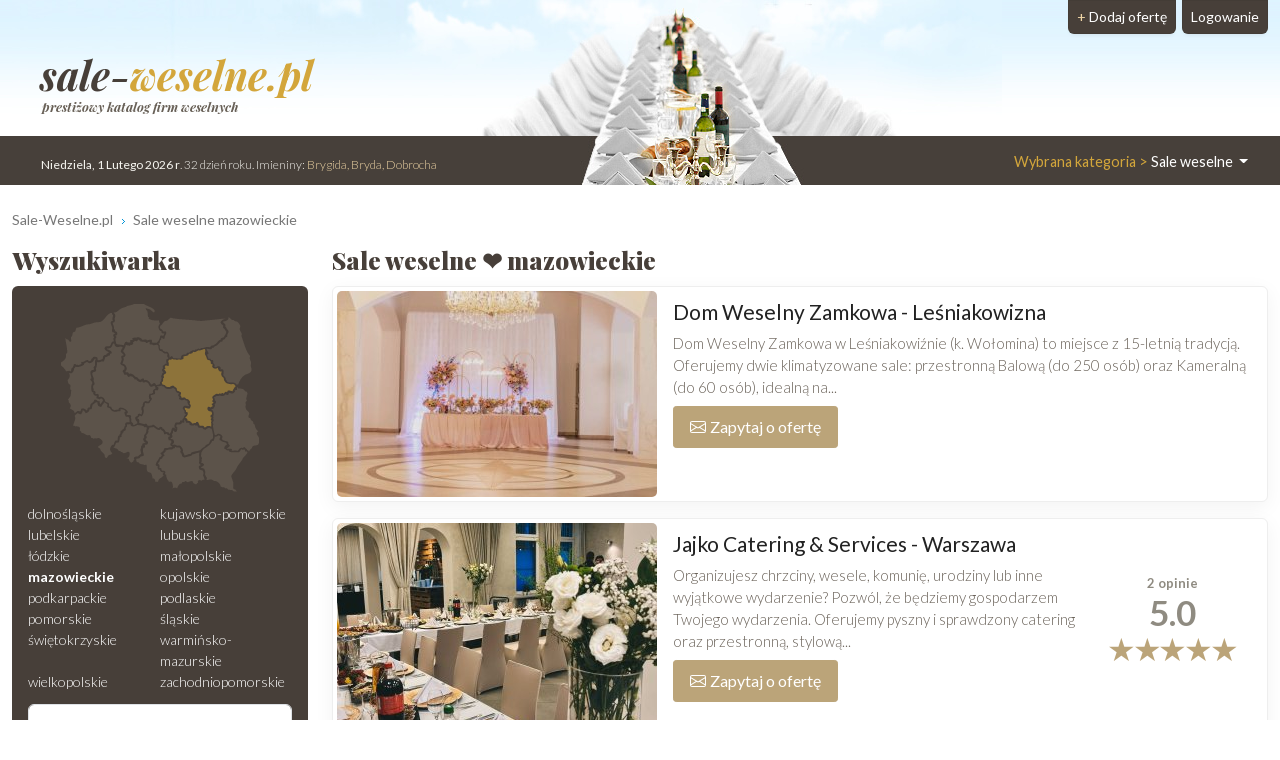

--- FILE ---
content_type: text/html; charset=UTF-8
request_url: https://www.sale-weselne.pl/mazowieckie/Sale-weselne
body_size: 11362
content:
<!DOCTYPE html>
<html xmlns="http://www.w3.org/1999/xhtml" lang="pl" xml:lang="pl">
<head>
<meta charset="utf-8"/>
<title>Sale weselne mazowieckie ❤️ domy weselne ❤️ restauracje</title>
<meta name="description" content="Najlepsze sale weselne - woj. mazowieckie. Przeczytaj ✅ opinie i wybierz wymarzoną salę na Twoje wesele. ⭐ Sala bankietowa ⭐ hotel ⭐ restauracja - ▶️ zapytaj o wolny termin!"/>
<meta name="viewport" content="width=device-width, initial-scale=1, shrink-to-fit=no"/>
<meta http-equiv="x-ua-compatible" content="ie=edge"/>
<meta name="keywords" content="sale weselne mazowieckie, domy weselne mazowieckie, hotele weselne mazowieckie, sale bankietowe mazowieckie, restauracje na wesele mazowieckie, sala weselna mazowieckie"/>
<meta name="verify-v1" content="AwRv58e2vOnlEWligtZHCiyJ2G5f2OCgyeGH0z2xLZ8="/>
<link href="https://cdn.jsdelivr.net/npm/bootstrap@5.3.2/dist/css/bootstrap.min.css" rel="stylesheet" integrity="sha384-T3c6CoIi6uLrA9TneNEoa7RxnatzjcDSCmG1MXxSR1GAsXEV/Dwwykc2MPK8M2HN" crossorigin="anonymous">	
<link rel="apple-touch-icon" sizes="180x180" href="https://static.organizacja-wesel.pl/templates/default/favicon/apple-touch-icon.png">
<link rel="icon" type="image/png" sizes="32x32" href="https://static.organizacja-wesel.pl/templates/default/favicon/favicon-32x32.png">
<link rel="icon" type="image/png" sizes="16x16" href="https://static.organizacja-wesel.pl/templates/default/favicon/favicon-16x16.png">
<link rel="manifest" href="/templates/default/favicon/site.webmanifest">
<link rel="mask-icon" href="https://static.organizacja-wesel.pl/templates/default/favicon/safari-pinned-tab.svg?4a4dbd147f64ae880aea8ef4b19f1f93bf3ed7aa82b0b23f2533eee988d7299a" color="#5bbad5">
<link rel="shortcut icon" href="https://static.organizacja-wesel.pl/templates/default/favicon/favicon.ico">
<meta name="msapplication-TileColor" content="#b91d47">
<meta name="msapplication-config" content="https://static.organizacja-wesel.pl/templates/default/favicon/browserconfig.xml">
<meta name="theme-color" content="#ffffff">			<link rel="stylesheet" href="https://static.organizacja-wesel.pl/templates/default/css/packed.css?07dc93612b672f8b227f48bccf4d16183fe0977a26ba254c7cb9a6d50e41c6ca"/>
<link rel="preconnect" href="https://fonts.gstatic.com" media="(min-width: 992px)">
<link href="https://fonts.googleapis.com/css2?family=Lato:ital,wght@0,300;0,400;0,700;1,300;1,400;1,700&family=Playfair+Display:ital,wght@0,500;0,900;1,700&display=swap" rel="stylesheet" media="(min-width: 992px)">
<link rel="preload" as="image" href="https://static.organizacja-wesel.pl/templates/default/img/topy/sale.jpg" fetchpriority="high" media="(min-width: 992px)">
<script src="https://cdn.jsdelivr.net/npm/jquery@3.7.1/dist/jquery.min.js" integrity="sha256-/JqT3SQfawRcv/BIHPThkBvs0OEvtFFmqPF/lYI/Cxo=" crossorigin="anonymous" defer="defer"></script>
<script src="https://cdn.jsdelivr.net/npm/bootstrap@5.3.2/dist/js/bootstrap.bundle.min.js" integrity="sha384-C6RzsynM9kWDrMNeT87bh95OGNyZPhcTNXj1NW7RuBCsyN/o0jlpcV8Qyq46cDfL" crossorigin="anonymous" defer="defer"></script>
<link rel="canonical" href="https://www.sale-weselne.pl/mazowieckie/Sale-weselne"/>
<link rel="next" href="/mazowieckie/2"/>
</head>
<body itemscope="itemscope" itemtype="http://schema.org/WebPage">
<header class="container-xl">
<div class="position-relative top">
<nav class="navbar navbar-expand-lg navbar-light w-100">
<div class="container-fluid h-100">
<a class="navbar-brand top-logo" href="https://www.sale-weselne.pl/">
<span class="p1">sale-<span class="p2">weselne.pl</span></span>
<div class="subtitle d-none d-md-block">prestiżowy katalog firm weselnych</div>
</a>
<button class="navbar-toggler search" type="button" aria-label="Szukaj" onclick="location.href='#szukaj'">
<span class="navbar-toggler-icon navbar-search-icon"></span>
</button>
<button class="navbar-toggler" type="button" data-bs-toggle="collapse" data-bs-target="#navbarTogglerTarget" aria-controls="navbarTogglerTarget" aria-expanded="false" aria-label="Pokaż nawigację">
<span class="navbar-toggler-icon"></span>
</button>
<div class="collapse navbar-collapse" id="navbarTogglerTarget">
<ul class="navbar-nav ms-xl-auto mt-2 mt-lg-0">
<li class="nav-item dropdown">
<a class="nav-link dropdown-toggle" href="#" id="navbarDropdown" role="button" data-bs-toggle="dropdown" aria-expanded="false">
<span class="selected-category-info">Wybrana kategoria &gt;</span> Sale weselne
</a>
<div class="dropdown-menu" aria-labelledby="navbarDropdown">
<a href="https://www.sale-weselne.pl/" class="dropdown-item active"><span class="icon-sale"><span class="fill"></span></span> Sale weselne</a>
<a href="https://www.zespoly-weselne.pl/" class="dropdown-item"><span class="icon-zespoly"><span class="fill"></span></span> Zespoły weselne</a>
<a href="https://www.fotografia-weselna.pl/" class="dropdown-item"><span class="icon-fotografia"><span class="fill"></span></span> Fotograf wesele</a>
<a href="https://www.video-weselne.pl/" class="dropdown-item"><span class="icon-video"><span class="fill"></span></span> Kamerzysta wesele</a>
<a href="https://www.catering-weselny.pl/" class="dropdown-item"><span class="icon-catering"><span class="fill"></span></span> Catering weselny</a>
<a href="https://www.dje-wesele.pl/" class="dropdown-item"><span class="icon-dje"><span class="fill"></span></span>DJ na wesele</a>
<a href="https://www.organizacja-wesel.pl/" class="dropdown-item"><span class="icon-organizacja"><span class="fill"></span></span> Organizacja wesel</a>
<a href="https://www.samochody-weselne.pl" class="dropdown-item"><span class="icon-samochody"><span class="fill"></span></span> Samochody weselne</a>
<a href="https://www.salony-weselne.pl/" class="dropdown-item"><span class="icon-salony"><span class="fill"></span></span> Salony weselne</a>
<a href="https://www.suknie-weselne.pl/" class="dropdown-item"><span class="icon-suknie"><span class="fill"></span></span> Suknie weselne</a>
<a href="https://www.garnitury-weselne.pl/" class="dropdown-item"><span class="icon-garnitury"><span class="fill"></span></span> Garnitury weselne</a>
<a href="https://www.obraczki-weselne.pl" class="dropdown-item"><span class="icon-obraczki"><span class="fill"></span></span> Obrączki weselne</a>
<a href="https://www.kwiaciarnie-weselne.pl/" class="dropdown-item"><span class="icon-kwiaciarnie"><span class="fill"></span></span> Kwiaciarnie weselne</a>
<a href="https://www.cukiernie-weselne.pl/" class="dropdown-item"><span class="icon-cukiernie"><span class="fill"></span></span> Cukiernie weselne</a>
<a href="https://www.poligrafia-weselna.pl/" class="dropdown-item"><span class="icon-poligrafia"><span class="fill"></span></span> Poligrafia weselna</a>
<a href="https://www.podroz-poslubna.pl/" class="dropdown-item"><span class="icon-podroz"><span class="fill"></span></span> Podróż poślubna</a>
</div>
</li>
<li class="nav-item">
<a class="nav-link btn add-offer" href="https://www.sale-weselne.pl/rejestracja.html"><span class="d-none d-lg-inline highlight">+ </span>Dodaj ofertę</a>
</li>
<li class="nav-item">
<a class="nav-link btn login" href="https://www.sale-weselne.pl/webmaster/main/logIn">Logowanie</a>
</li>
</ul>
</div>
</div>
</nav>
<div class="bg-image-container">
<div class="bg-image" style="background-image: url(https://static.organizacja-wesel.pl/templates/default/img/topy/sale.jpg)"></div>
</div>
<div class="top-status-date d-none d-xl-block">
<strong>Niedziela, 1 Lutego 2026 r</strong>. 32 dzień roku. Imieniny:
<span class="highlight">Brygida, Bryda, Dobrocha</span>
</div>
</div>
</header>
<div class="container-xl">
<nav class="mt-4" aria-label="breadcrumb">
<ol class="breadcrumb" itemprop="breadcrumb" itemscope="itemscope" itemtype="http://schema.org/BreadcrumbList">
<li class="breadcrumb-item" itemprop="itemListElement" itemscope="itemscope" itemtype="http://schema.org/ListItem">
<a href="https://www.sale-weselne.pl/" itemprop="item"><span itemprop="name">Sale-Weselne.pl</span></a>
<meta itemprop="position" content="1"/>
</li>
<li class="breadcrumb-item" itemprop="itemListElement" itemscope="itemscope" itemtype="http://schema.org/ListItem">
<a href="https://www.sale-weselne.pl/mazowieckie/Sale-weselne" itemprop="item"><span itemprop="name">Sale weselne mazowieckie</span></a>
<meta itemprop="position" content="2"/>
</li>
</ol>
</nav>	<div class="row flex-row-reverse">
<main class="col-lg-9"><h1 class="header-one" itemprop="name">Sale weselne ❤️ mazowieckie</h1>
<div class="items">
<article class="card mb-3 p-1">
<div class="row g-0">
<div class="col order-2 p-3 py-md-2 overflow-auto">
<h2>
<a href="https://zamkowa.sale-weselne.pl/" title="Dom Weselny Zamkowa">Dom Weselny Zamkowa - Leśniakowizna</a>
</h2>
<p class="mb-0">
Dom Weselny Zamkowa w Leśniakowiźnie (k. Wołomina) to miejsce z 15-letnią tradycją. Oferujemy dwie klimatyzowane sale: przestronną Balową (do 250 osób) oraz Kameralną (do 60 osób), idealną na...
</p>
<div class="pt-2 d-flex justify-content-between gap-3">
<div class="text-center flex-grow-1 flex-md-grow-0">
<button type="button"
class="button contact-modal-trigger px-3 py-2 w-100 d-inline-flex align-items-center justify-content-center"
data-site-id="44559"
data-company-name="Dom Weselny Zamkowa">
<img src="https://static.organizacja-wesel.pl/templates/default/icons/white/envelope.svg?3885986d6dc5d6de1390b7cfd628e29cc20eeb5255c6a4b03356f309ab911f9b" alt="Koperta" class="envelope me-1" width="16" height="16">
Zapytaj o ofertę
</button>
</div>
<div class="text-center">
<a href="tel:+48607057842" class="d-xl-none button px-3 py-2 d-inline-flex align-items-center"><img src="https://static.organizacja-wesel.pl/templates/default/icons/white/phone.svg?12829fbc83680fc8e1a6d24ebcae14dae41f978628d647267750043d9357d662" alt="Telefon" class="icon-inline me-1"> Zadzwoń</a>
</div>
</div>
</div>
<div class="col-12 col-md-auto order-1 items-image-box">
<a href="https://zamkowa.sale-weselne.pl/" title="Dom Weselny Zamkowa" class="card-img d-block overflow-hidden">
<img alt="Dom Weselny Zamkowa Leśniakowizna" src="https://img.organizacja-wesel.pl/uploads/photos/sxt32bd664c/dom-weselny-zamkowa-lesniakowizna.jpeg" width="320" height="206" class="img-fluid" fetchpriority="high"/>
</a>
</div>
</div>
</article>
<article class="card mb-3 p-1">
<div class="row g-0">
<div class="col order-2 p-3 py-md-2 overflow-auto">
<h2>
<a href="https://jajkocateringservices.sale-weselne.pl/" title="Jajko Catering &amp; Services">Jajko Catering &amp; Services - Warszawa</a>
</h2>
<a href="https://jajkocateringservices.sale-weselne.pl/#opinie" class="float-end">
<h3 class="card mb-0 ms-2 p-2 pb-1 text-center items-comments-box">
<span class="d-flex justify-content-around align-items-center">
<span>
<span class="comment-text">
<span class="counter">2</span> opinie										</span>
<span class="d-block average-rating">
5.0
</span>
</span>
</span>
<span class="rating-stars">
<i class="rating-star"></i>
<i class="rating-star"></i>
<i class="rating-star"></i>
<i class="rating-star"></i>
<i class="rating-star"></i>
</span>
</h3>
</a>
<p class="mb-0">
Organizujesz chrzciny, wesele, komunię, urodziny lub inne wyjątkowe wydarzenie? Pozwól, że będziemy gospodarzem Twojego wydarzenia. Oferujemy pyszny i sprawdzony catering oraz przestronną, stylową...
</p>
<div class="pt-2 d-flex justify-content-between gap-3">
<div class="text-center flex-grow-1 flex-md-grow-0">
<button type="button"
class="button contact-modal-trigger px-3 py-2 w-100 d-inline-flex align-items-center justify-content-center"
data-site-id="44264"
data-company-name="Jajko Catering &amp;amp; Services">
<img src="https://static.organizacja-wesel.pl/templates/default/icons/white/envelope.svg?3885986d6dc5d6de1390b7cfd628e29cc20eeb5255c6a4b03356f309ab911f9b" alt="Koperta" class="envelope me-1" width="16" height="16">
Zapytaj o ofertę
</button>
</div>
<div class="text-center">
<a href="tel:792717000" class="d-xl-none button px-3 py-2 d-inline-flex align-items-center"><img src="https://static.organizacja-wesel.pl/templates/default/icons/white/phone.svg?12829fbc83680fc8e1a6d24ebcae14dae41f978628d647267750043d9357d662" alt="Telefon" class="icon-inline me-1"> Zadzwoń</a>
</div>
</div>
</div>
<div class="col-12 col-md-auto order-1 items-image-box">
<a href="https://jajkocateringservices.sale-weselne.pl/" title="Jajko Catering &amp; Services" class="card-img d-block overflow-hidden">
<img alt="Jajko Catering &amp; Services Warszawa" src="https://img.organizacja-wesel.pl/uploads/photos/sxtc5e0e5a6/jajko-catering-services-warszawa.jpeg" width="320" height="206" class="img-fluid" loading="lazy"/>
</a>
</div>
</div>
</article>
<article class="card mb-3 p-1">
<div class="row g-0">
<div class="col order-2 p-3 py-md-2 overflow-auto">
<h2>
<a href="https://podzamczehotel.sale-weselne.pl/" title="PODZAMCZE Hotel Restauracja  Grażyna Glińska">PODZAMCZE Hotel Restauracja  Grażyna Glińska - Góra kalwaria</a>
</h2>
<p class="mb-0">
PODZAMCZE to najwyższa jakość, komfort, dbałość o detale, niepowtarzalna atmosfera, profesjonalna obsługa czyli WESELE MARZEŃ. Wyjątkową oprawę Państwa przyjęcia zapewnią: Sala restauracji...
</p>
<div class="pt-2 d-flex justify-content-between gap-3">
<div class="text-center flex-grow-1 flex-md-grow-0">
<button type="button"
class="button contact-modal-trigger px-3 py-2 w-100 d-inline-flex align-items-center justify-content-center"
data-site-id="13819"
data-company-name="PODZAMCZE Hotel Restauracja  Grażyna Glińska">
<img src="https://static.organizacja-wesel.pl/templates/default/icons/white/envelope.svg?3885986d6dc5d6de1390b7cfd628e29cc20eeb5255c6a4b03356f309ab911f9b" alt="Koperta" class="envelope me-1" width="16" height="16">
Zapytaj o ofertę
</button>
</div>
<div class="text-center">
<a href="tel:516868709" class="d-xl-none button px-3 py-2 d-inline-flex align-items-center"><img src="https://static.organizacja-wesel.pl/templates/default/icons/white/phone.svg?12829fbc83680fc8e1a6d24ebcae14dae41f978628d647267750043d9357d662" alt="Telefon" class="icon-inline me-1"> Zadzwoń</a>
</div>
</div>
</div>
<div class="col-12 col-md-auto order-1 items-image-box">
<a href="https://podzamczehotel.sale-weselne.pl/" title="PODZAMCZE Hotel Restauracja  Grażyna Glińska" class="card-img d-block overflow-hidden">
<img alt="PODZAMCZE Hotel Restauracja  Grażyna Glińska Góra kalwaria" src="https://img.organizacja-wesel.pl/uploads/photos/sxta65689bf/podzamcze-hotel-restauracja-grazyna-glinska-gora-kalwaria.jpg" width="320" height="206" class="img-fluid" loading="lazy"/>
</a>
</div>
</div>
</article>
<article class="card mb-3 p-1">
<div class="row g-0">
<div class="col order-2 p-3 py-md-2 overflow-auto">
<h2>
<a href="https://karczmaczmaczlekowka.sale-weselne.pl/" title="Karczma Człekówka">Karczma Człekówka - Otwock</a>
</h2>
<a href="https://karczmaczmaczlekowka.sale-weselne.pl/#opinie" class="float-end">
<h3 class="card mb-0 ms-2 p-2 pb-1 text-center items-comments-box">
<span class="d-flex justify-content-around align-items-center">
<span>
<span class="comment-text">
<span class="counter">18</span> opinii										</span>
<span class="d-block average-rating">
4.8
</span>
</span>
</span>
<span class="rating-stars">
<i class="rating-star"></i>
<i class="rating-star"></i>
<i class="rating-star"></i>
<i class="rating-star"></i>
<i class="rating-star"></i>
</span>
</h3>
</a>
<p class="mb-0">
Karczma Człekówka w Kołbieli jest firmą rodzinną gdzie sztuka kulinarna jest tworzona od pokoleń. Zdobyte doświadczenie jak i uznanie klientów zaowocowało stworzeniem miejsca, gdzie dajemy Państwu...
</p>
<div class="pt-2 d-flex justify-content-between gap-3">
<div class="text-center flex-grow-1 flex-md-grow-0">
<button type="button"
class="button contact-modal-trigger px-3 py-2 w-100 d-inline-flex align-items-center justify-content-center"
data-site-id="836"
data-company-name="Karczma Człekówka">
<img src="https://static.organizacja-wesel.pl/templates/default/icons/white/envelope.svg?3885986d6dc5d6de1390b7cfd628e29cc20eeb5255c6a4b03356f309ab911f9b" alt="Koperta" class="envelope me-1" width="16" height="16">
Zapytaj o ofertę
</button>
</div>
</div>
</div>
<div class="col-12 col-md-auto order-1 items-image-box">
<a href="https://karczmaczmaczlekowka.sale-weselne.pl/" title="Karczma Człekówka" class="card-img d-block overflow-hidden">
<img alt="Karczma Człekówka Otwock" src="https://img.organizacja-wesel.pl/uploads/photos/sxt8db94d74/karczma-czlekowka-otwock.jpg" width="320" height="206" class="img-fluid" loading="lazy"/>
</a>
</div>
</div>
</article>
<article class="card mb-3 p-1">
<div class="row g-0">
<div class="col order-2 p-3 py-md-2 overflow-auto">
<h2>
<a href="https://gosciniecoycowizna.sale-weselne.pl/" title="Gościniec Oycowizna">Gościniec Oycowizna - Lesznowola</a>
</h2>
<a href="https://gosciniecoycowizna.sale-weselne.pl/#opinie" class="float-end">
<h3 class="card mb-0 ms-2 p-2 pb-1 text-center items-comments-box">
<span class="d-flex justify-content-around align-items-center">
<span>
<span class="comment-text">
<span class="counter">1</span> opinia										</span>
<span class="d-block average-rating">
5.0
</span>
</span>
</span>
<span class="rating-stars">
<i class="rating-star"></i>
<i class="rating-star"></i>
<i class="rating-star"></i>
<i class="rating-star"></i>
<i class="rating-star"></i>
</span>
</h3>
</a>
<p class="mb-0">
Gościniec Oycowizna to miejsce wyjątkowe i stylowe - zaczynając od krytego słomianą strzechą budynku, jedynego w okolicy Warszawy, a na oryginalnie udekorowanych wnętrzach kończąc. Sala weselna w...
</p>
<div class="pt-2 d-flex justify-content-between gap-3">
<div class="text-center flex-grow-1 flex-md-grow-0">
<button type="button"
class="button contact-modal-trigger px-3 py-2 w-100 d-inline-flex align-items-center justify-content-center"
data-site-id="44019"
data-company-name="Gościniec Oycowizna">
<img src="https://static.organizacja-wesel.pl/templates/default/icons/white/envelope.svg?3885986d6dc5d6de1390b7cfd628e29cc20eeb5255c6a4b03356f309ab911f9b" alt="Koperta" class="envelope me-1" width="16" height="16">
Zapytaj o ofertę
</button>
</div>
</div>
</div>
<div class="col-12 col-md-auto order-1 items-image-box">
<a href="https://gosciniecoycowizna.sale-weselne.pl/" title="Gościniec Oycowizna" class="card-img d-block overflow-hidden">
<img alt="Gościniec Oycowizna Lesznowola" src="https://img.organizacja-wesel.pl/uploads/photos/sxt7112b552/gosciniec-oycowizna-lesznowola.jpg" width="320" height="206" class="img-fluid" loading="lazy"/>
</a>
</div>
</div>
</article>
<article class="card mb-3 p-1">
<div class="row g-0">
<div class="col order-2 p-3 py-md-2 overflow-auto">
<h2>
<a href="https://przylesna.sale-weselne.pl/" title="Sala Bankietowa Przyleśna">Sala Bankietowa Przyleśna - Wolica</a>
</h2>
<a href="https://przylesna.sale-weselne.pl/#opinie" class="float-end">
<h3 class="card mb-0 ms-2 p-2 pb-1 text-center items-comments-box">
<span class="d-flex justify-content-around align-items-center">
<span>
<span class="comment-text">
<span class="counter">1</span> opinia										</span>
</span>
<div class="position-relative items-badge-box">
<img src="https://static.organizacja-wesel.pl/templates/default/img/banner/katalog/weselny.png" alt="Prestiżowy Katalog Firm Weselnych Poleca" class="img-fluid" width="161" height="189">
<div class="position-absolute overlay"></div>
</div>
</span>
</h3>
</a>
<p class="mb-0">
Sala bankietowa PRZYLEŚNA położona w miejscowości Wolica zaprasza do organizacji wesel, komunii, bankietów oraz innych imprez okolicznościowych. Posiadamy dużą klimatyzowaną profesjonalną salę...
</p>
<div class="pt-2 d-flex justify-content-between gap-3">
<div class="text-center flex-grow-1 flex-md-grow-0">
<button type="button"
class="button contact-modal-trigger px-3 py-2 w-100 d-inline-flex align-items-center justify-content-center"
data-site-id="10410"
data-company-name="Sala Bankietowa Przyleśna">
<img src="https://static.organizacja-wesel.pl/templates/default/icons/white/envelope.svg?3885986d6dc5d6de1390b7cfd628e29cc20eeb5255c6a4b03356f309ab911f9b" alt="Koperta" class="envelope me-1" width="16" height="16">
Zapytaj o ofertę
</button>
</div>
</div>
</div>
<div class="col-12 col-md-auto order-1 items-image-box">
<a href="https://przylesna.sale-weselne.pl/" title="Sala Bankietowa Przyleśna" class="card-img d-block overflow-hidden">
<img alt="Sala Bankietowa Przyleśna Wolica" src="https://img.organizacja-wesel.pl/uploads/photos/sxtd108230e/sala-bankietowa-przylesna-wolica.jpg" width="320" height="206" class="img-fluid" loading="lazy"/>
</a>
</div>
</div>
</article>
<article class="card mb-3 p-1">
<div class="row g-0">
<div class="col order-2 p-3 py-md-2 overflow-auto">
<h2>
<a href="https://ogrodyweselnenatural.sale-weselne.pl/" title="Ogrody Weselne Natural">Ogrody Weselne Natural</a>
</h2>
<a href="https://ogrodyweselnenatural.sale-weselne.pl/#opinie" class="float-end">
<h3 class="card mb-0 ms-2 p-2 pb-1 text-center items-comments-box">
<span class="d-flex justify-content-around align-items-center">
<span>
<span class="comment-text">
<span class="counter">1</span> opinia										</span>
</span>
</span>
</h3>
</a>
<p class="mb-0">
Wesele na Mazurach Z ogromną przyjemnością zapraszamy nad urocze jezioro Szeląg Wielki.Gdzie w sąsiedztwie Kanału Ostródzko- Elbląskiego, zabytku na skalę światową, można oderwać się od zgiełku i...
</p>
<div class="pt-2 d-flex justify-content-between gap-3">
<div class="text-center flex-grow-1 flex-md-grow-0">
<button type="button"
class="button contact-modal-trigger px-3 py-2 w-100 d-inline-flex align-items-center justify-content-center"
data-site-id="26615"
data-company-name="Ogrody Weselne Natural">
<img src="https://static.organizacja-wesel.pl/templates/default/icons/white/envelope.svg?3885986d6dc5d6de1390b7cfd628e29cc20eeb5255c6a4b03356f309ab911f9b" alt="Koperta" class="envelope me-1" width="16" height="16">
Zapytaj o ofertę
</button>
</div>
</div>
</div>
<div class="col-12 col-md-auto order-1 items-image-box">
<a href="https://ogrodyweselnenatural.sale-weselne.pl/" title="Ogrody Weselne Natural" class="card-img d-block overflow-hidden">
<img alt="Ogrody Weselne Natural Ostróda" src="https://img.organizacja-wesel.pl/uploads/photos/sxtb8268c56/ogrody-weselne-natural-ostroda.jpg" width="320" height="206" class="img-fluid" loading="lazy"/>
</a>
</div>
</div>
</article>
<article class="card mb-3 p-1">
<div class="row g-0">
<div class="col order-2 p-3 py-md-2 overflow-auto">
<h2>
<a href="https://riviera.sale-weselne.pl/" title="Hotel Riviera">Hotel Riviera - Legionowo</a>
</h2>
<a href="https://riviera.sale-weselne.pl/#opinie" class="float-end">
<h3 class="card mb-0 ms-2 p-2 pb-1 text-center items-comments-box">
<span class="d-flex justify-content-around align-items-center">
<span>
<span class="comment-text">
<span class="counter">12</span> opinii										</span>
<span class="d-block average-rating">
4.4
</span>
</span>
</span>
<span class="rating-stars">
<i class="rating-star"></i>
<i class="rating-star"></i>
<i class="rating-star"></i>
<i class="rating-star"></i>
<i class="rating-star disabled"></i>
</span>
</h3>
</a>
<p class="mb-0">
Serdecznie zapraszamy Państwa do zorganizowania przyjęcia weselnego w wyjątkowym Hotelu Riviera. Oferujemy Państwu cztery klimatyzowane sale - Sale Jaśminową ( do 220osób), Sale Lawendową ( do 400...
</p>
<div class="pt-2 d-flex justify-content-between gap-3">
<div class="text-center flex-grow-1 flex-md-grow-0">
<button type="button"
class="button contact-modal-trigger px-3 py-2 w-100 d-inline-flex align-items-center justify-content-center"
data-site-id="5094"
data-company-name="Hotel Riviera">
<img src="https://static.organizacja-wesel.pl/templates/default/icons/white/envelope.svg?3885986d6dc5d6de1390b7cfd628e29cc20eeb5255c6a4b03356f309ab911f9b" alt="Koperta" class="envelope me-1" width="16" height="16">
Zapytaj o ofertę
</button>
</div>
</div>
</div>
<div class="col-12 col-md-auto order-1 items-image-box">
<a href="https://riviera.sale-weselne.pl/" title="Hotel Riviera" class="card-img d-block overflow-hidden">
<img alt="Hotel Riviera Legionowo" src="https://img.organizacja-wesel.pl/uploads/photos/sxteec02270/hotel-riviera-legionowo.jpg" width="320" height="206" class="img-fluid" loading="lazy"/>
</a>
</div>
</div>
</article>
<article class="card mb-3 p-1">
<div class="row g-0">
<div class="col order-2 p-3 py-md-2 overflow-auto">
<h2>
<a href="https://goldenpalace.sale-weselne.pl/" title="Golden Palace">Golden Palace - Grodzisk Mazowiecki</a>
</h2>
<p class="mb-0">
Golden Palace wyjątkowe miejsce na wyjątkowe spotkania! Wszystkim klientom oraz ich gościom gwarantujemy doskonaly catering oraz profesjonalne przygotowanie wesela, przyjęcia okolicznościowego,...
</p>
<div class="pt-2 d-flex justify-content-between gap-3">
<div class="text-center flex-grow-1 flex-md-grow-0">
<button type="button"
class="button contact-modal-trigger px-3 py-2 w-100 d-inline-flex align-items-center justify-content-center"
data-site-id="22069"
data-company-name="Golden Palace">
<img src="https://static.organizacja-wesel.pl/templates/default/icons/white/envelope.svg?3885986d6dc5d6de1390b7cfd628e29cc20eeb5255c6a4b03356f309ab911f9b" alt="Koperta" class="envelope me-1" width="16" height="16">
Zapytaj o ofertę
</button>
</div>
</div>
</div>
<div class="col-12 col-md-auto order-1 items-image-box">
<a href="https://goldenpalace.sale-weselne.pl/" title="Golden Palace" class="card-img d-block overflow-hidden">
<img alt="Golden Palace Grodzisk Mazowiecki" src="https://img.organizacja-wesel.pl/uploads/photos/sxte518ddf7/golden-palace-grodzisk-mazowiecki.jpg" width="320" height="206" class="img-fluid" loading="lazy"/>
</a>
</div>
</div>
</article>
<article class="card mb-3 p-1">
<div class="row g-0">
<div class="col order-2 p-3 py-md-2 overflow-auto">
<h2>
<a href="https://domweselnytango.sale-weselne.pl/" title="Sala Weselna Tango">Sala Weselna Tango - Legionowo</a>
</h2>
<a href="https://domweselnytango.sale-weselne.pl/#opinie" class="float-end">
<h3 class="card mb-0 ms-2 p-2 pb-1 text-center items-comments-box">
<span class="d-flex justify-content-around align-items-center">
<span>
<span class="comment-text">
<span class="counter">4</span> opinie										</span>
<span class="d-block average-rating">
5.0
</span>
</span>
</span>
<span class="rating-stars">
<i class="rating-star"></i>
<i class="rating-star"></i>
<i class="rating-star"></i>
<i class="rating-star"></i>
<i class="rating-star"></i>
</span>
</h3>
</a>
<p class="mb-0">
Mam przyjemność zaprezentować nasz wyjątkowy Dom Przyjęć Weselnych. Położony jest on w miejscowości Łajski, 30 km. od centrum Warszawy. Wyróżnia nas bogate doświadczenie w organizacji przyjęć...
</p>
<div class="pt-2 d-flex justify-content-between gap-3">
<div class="text-center flex-grow-1 flex-md-grow-0">
<button type="button"
class="button contact-modal-trigger px-3 py-2 w-100 d-inline-flex align-items-center justify-content-center"
data-site-id="17001"
data-company-name="Sala Weselna Tango">
<img src="https://static.organizacja-wesel.pl/templates/default/icons/white/envelope.svg?3885986d6dc5d6de1390b7cfd628e29cc20eeb5255c6a4b03356f309ab911f9b" alt="Koperta" class="envelope me-1" width="16" height="16">
Zapytaj o ofertę
</button>
</div>
</div>
</div>
<div class="col-12 col-md-auto order-1 items-image-box">
<a href="https://domweselnytango.sale-weselne.pl/" title="Sala Weselna Tango" class="card-img d-block overflow-hidden">
<img alt="Sala Weselna Tango Legionowo" src="https://img.organizacja-wesel.pl/uploads/photos/sxt1c5d18ea/sala-weselna-tango-legionowo.jpg" width="320" height="206" class="img-fluid" loading="lazy"/>
</a>
</div>
</div>
</article>
<nav class="pagination flex-wrap">
<div class="div_aktiv">1</div>
<a href="/mazowieckie/2">2</a>
<a href="/mazowieckie/3">3</a>
<a href="/mazowieckie/4">4</a>
<a href="/mazowieckie/5">5</a>
<a href="/mazowieckie/6">6</a>
<a href="/mazowieckie/7">7</a>
<a href="/mazowieckie/8">8</a>
<a href="/mazowieckie/9">9</a>
<a href="/mazowieckie/10">10</a>
<a href="/mazowieckie/11">11</a>
<a href="/mazowieckie/12">12</a>
<a href="/mazowieckie/13">13</a>
<a href="/mazowieckie/14">14</a>
<a href="/mazowieckie/15">15</a>
<a href="/mazowieckie/16">16</a>
<a href="/mazowieckie/17">17</a>
<a href="/mazowieckie/18">18</a>
<a href="/mazowieckie/19">19</a>
<a href="/mazowieckie/20">20</a>
<a href="/mazowieckie/21">21</a>
<a href="/mazowieckie/22">22</a>
</nav>
</div>
</main>
<aside class="col-lg-3 left-panel">
<section class="rounded-5 searcher-box" role="search" id="szukaj">
<h3 class="header-one">Wyszukiwarka</h3>
<div class="card">
<div class="card-body">
<nav class="row provinces" id="provinces">
<div class="col-md-4 col-lg-12">
<div class="ratio ratio-1x1 mx-auto">
<img class="map-placeholder" src="/templates/default/img/mapa.svg?a0ff300962c2b52bd62be64df99be2c4a87ce00230f6ff41a214a2cbbc99c98a" width="198" height="188" alt="Mapa weselna" loading="lazy"></div>
</div>
<div class="col-md-8 col-lg-12 py-2">
<div class="row row-cols-2 row-cols-lg-1 row-cols-xl-2 g-0">
<a href="https://www.sale-weselne.pl/dolnoslaskie/Sale-weselne" title="Sale weselne dolnośląskie" class="">dolnośląskie</a>
<a href="https://www.sale-weselne.pl/kujawsko-pomorskie/Domy-weselne" title="Sale weselne kujawsko-pomorskie" class="">kujawsko-pomorskie</a>
<a href="https://www.sale-weselne.pl/lubelskie/Domy-weselne" title="Sale weselne lubelskie" class="">lubelskie</a>
<a href="https://www.sale-weselne.pl/lubuskie/Sale-weselne" title="Sale weselne lubuskie" class="">lubuskie</a>
<a href="https://www.sale-weselne.pl/lodzkie/Sale-weselne" title="Sale weselne łódzkie" class="">łódzkie</a>
<a href="https://www.sale-weselne.pl/malopolskie/Domy-weselne" title="Sale weselne małopolskie" class="">małopolskie</a>
<a href="https://www.sale-weselne.pl/mazowieckie/Sale-weselne" title="Sale weselne mazowieckie" class=" active">mazowieckie</a>
<a href="https://www.sale-weselne.pl/opolskie/Domy-weselne" title="Sale weselne opolskie" class="">opolskie</a>
<a href="https://www.sale-weselne.pl/podkarpackie/Sale-weselne" title="Sale weselne podkarpackie" class="">podkarpackie</a>
<a href="https://www.sale-weselne.pl/podlaskie/Sale-weselne" title="Sale weselne podlaskie" class="">podlaskie</a>
<a href="https://www.sale-weselne.pl/pomorskie/Sale-weselne" title="Sale weselne pomorskie" class="">pomorskie</a>
<a href="https://www.sale-weselne.pl/slaskie/Domy-weselne" title="Sale weselne śląskie" class="">śląskie</a>
<a href="https://www.sale-weselne.pl/swietokrzyskie/Sale-weselne" title="Sale weselne świętokrzyskie" class="">świętokrzyskie</a>
<a href="https://www.sale-weselne.pl/warminsko-mazurskie/Sale-weselne" title="Sale weselne warmińsko-mazurskie" class="">warmińsko-mazurskie</a>
<a href="https://www.sale-weselne.pl/wielkopolskie/Domy-weselne" title="Sale weselne wielkopolskie" class="">wielkopolskie</a>
<a href="https://www.sale-weselne.pl/zachodniopomorskie/Sale-weselne" title="Sale weselne zachodniopomorskie" class="">zachodniopomorskie</a>
</div>
</div>
</nav>
<form action="https://www.sale-weselne.pl/search-p1.html" method="post" id="searchForm" class="mt-1 text-center">
<div class="mb-2">
<input type="text" name="where" placeholder="Miejscowość" aria-label="Miejscowość" class="form-control"/>
</div>
<div class="mb-2">
<input type="text" name="phrase" placeholder="Szukana fraza" aria-label="Szukana fraza" class="form-control"/>
</div>
<input type="submit" value="Szukaj"/>
</form>
</div>
</div>
</section>
<div class="row">
<section class="col-md-6 col-lg-12 mt-4">
<h3 class="header-one fs-5">Oferty weselne mazowieckie</h3>
<nav class="nav flex-column town-related-categories">
<h4 class="nav-item m-0 d-flex">
<a href="https://www.salony-weselne.pl/mazowieckie" class="flex-grow-1 d-flex">
<span class="icon-salony"></span> Salony kosmetyczne mazowieckie
</a>
<span class="offers-count">683</span>
</h4>
<h4 class="nav-item m-0 d-flex">
<a href="https://www.kwiaciarnie-weselne.pl/mazowieckie" class="flex-grow-1 d-flex">
<span class="icon-kwiaciarnie"></span> Kwiaciarnie mazowieckie
</a>
<span class="offers-count">198</span>
</h4>
<h4 class="nav-item m-0 d-flex">
<a href="https://www.samochody-weselne.pl/mazowieckie/Auto-do-slubu" class="flex-grow-1 d-flex">
<span class="icon-samochody"></span> Auta do ślubu mazowieckie
</a>
<span class="offers-count">177</span>
</h4>
<h4 class="nav-item m-0 d-flex">
<a href="https://www.fotografia-weselna.pl/mazowieckie/Fotograf-slubny" class="flex-grow-1 d-flex">
<span class="icon-fotografia"></span> Fotograf na wesele mazowieckie
</a>
<span class="offers-count">146</span>
</h4>
<h4 class="nav-item m-0 d-flex">
<a href="https://www.cukiernie-weselne.pl/mazowieckie" class="flex-grow-1 d-flex">
<span class="icon-cukiernie"></span> Torty weselne mazowieckie
</a>
<span class="offers-count">98</span>
</h4>
<h4 class="nav-item m-0 d-flex">
<a href="https://www.video-weselne.pl/mazowieckie/Kamerzysta-na-wesele" class="flex-grow-1 d-flex">
<span class="icon-video"></span> Wideofilmowanie ślubów mazowieckie
</a>
<span class="offers-count">78</span>
</h4>
<h4 class="nav-item m-0 d-flex">
<a href="https://www.podroz-poslubna.pl/mazowieckie" class="flex-grow-1 d-flex">
<span class="icon-podroz"></span> Podróż poślubna mazowieckie
</a>
<span class="offers-count">73</span>
</h4>
<h4 class="nav-item m-0 d-flex">
<a href="https://www.zespoly-weselne.pl/mazowieckie/Zespol-na-wesele" class="flex-grow-1 d-flex">
<span class="icon-zespoly"></span> Zespoły weselne mazowieckie
</a>
<span class="offers-count">60</span>
</h4>
<h4 class="nav-item m-0 d-flex">
<a href="https://www.obraczki-weselne.pl/mazowieckie" class="flex-grow-1 d-flex">
<span class="icon-obraczki"></span> Biżuteria ślubna mazowieckie
</a>
<span class="offers-count">45</span>
</h4>
<h4 class="nav-item m-0 d-flex">
<a href="https://www.suknie-weselne.pl/mazowieckie" class="flex-grow-1 d-flex">
<span class="icon-suknie"></span> Suknie ślubne mazowieckie
</a>
<span class="offers-count">42</span>
</h4>
<h4 class="nav-item m-0 d-flex">
<a href="https://www.organizacja-wesel.pl/mazowieckie" class="flex-grow-1 d-flex">
<span class="icon-organizacja"></span> Organizacja ślubów mazowieckie
</a>
<span class="offers-count">38</span>
</h4>
<h4 class="nav-item m-0 d-flex">
<a href="https://www.catering-weselny.pl/mazowieckie" class="flex-grow-1 d-flex">
<span class="icon-catering"></span> Catering przyjęć mazowieckie
</a>
<span class="offers-count">34</span>
</h4>
<h4 class="nav-item m-0 d-flex">
<a href="https://www.dje-wesele.pl/mazowieckie/Dj-na-wesele" class="flex-grow-1 d-flex">
<span class="icon-dje"></span> Dj wesele mazowieckie
</a>
<span class="offers-count">25</span>
</h4>
<h4 class="nav-item m-0 d-flex">
<a href="https://www.garnitury-weselne.pl/mazowieckie" class="flex-grow-1 d-flex">
<span class="icon-garnitury"></span> Garnitury ślubne mazowieckie
</a>
<span class="offers-count">15</span>
</h4>
<h4 class="nav-item m-0 d-flex">
<a href="https://www.poligrafia-weselna.pl/mazowieckie" class="flex-grow-1 d-flex">
<span class="icon-poligrafia"></span> Poligrafia weselna mazowieckie
</a>
<span class="offers-count">11</span>
</h4>
</nav>
</section>
<aside class="col-md-6 col-lg-12 right-panel">
<section class="mt-4">
<a href="/rejestracja.html" class="header-link">
<h3 class="header-one">Zareklamuj się</h3>
<img src="https://static.organizacja-wesel.pl/templates/default/img/zareklamuj-phone@311.jpg" width="311" height="207" sizes="
(max-width: 350px) 311px,
(max-width: 767px) 640px,
(max-width: 991px) 311px,
(max-width: 1199px) 210px,
311px" srcset="https://static.organizacja-wesel.pl/templates/default/img/zareklamuj-phone@210.jpg 210w,
https://static.organizacja-wesel.pl/templates/default/img/zareklamuj-phone@311.jpg 311w,
https://static.organizacja-wesel.pl/templates/default/img/zareklamuj-phone.jpg 640w" class="card-img-top" alt="Zareklamuj" loading="lazy"/>
</a>
<p>
Jesteś właścicielem firmy która zalicza się do branży
weselnej? Twojej firmy nie może tutaj zabraknąć
</p>
<p>
Masz niepowtarzalną okazję w łatwy sposób zaistnieć w sieci. Dzięki
naszemu katalogowi dotrzesz do <b>potencjalnych klientów!</b>
</p>
<div class="text-center">
<a href="/rejestracja.html" class="button">+ Dodaj ofertę</a>
</div>
</section>
</aside>			</div>
</aside>
</div></div>
<section class="container mt-4">
<div class="row category-faq">
<div class="col-lg-3 pe-lg-0">
<h2 class="m-0 p-4 h-100 title ">Często zadawane pytania dotyczące sal weselnych w województwie mazowieckim</h2>
</div>
<div class="col-lg-9 ps-lg-0 accordion" id="faq-accordion" itemscope="itemscope" itemtype="https://schema.org/FAQPage">
<div class="accordion-item" itemprop="mainEntity" itemscope="itemscope" itemtype="https://schema.org/Question">
<h3 class="accordion-header" id="faq-accordion-question1-header">
<button class="accordion-button collapsed" type="button" data-bs-toggle="collapse" data-bs-target="#faq-accordion-question1-answer" aria-expanded="false" aria-controls="faq-accordion-question1-answer" itemprop="name">
📌 Jakie sale weselne można znaleźć w woj. mazowieckim?
</button>
</h3>
<div id="faq-accordion-question1-answer" class="accordion-collapse collapse" aria-labelledby="faq-accordion-question1-header" data-bs-parent="#faq-accordion" itemprop="acceptedAnswer" itemscope="itemscope" itemtype="https://schema.org/Answer">
<div class="accordion-body" itemprop="text">
Przez 🌟 Mazowieckie może się pochwalić bogatą ofertą sal weselnych, które z pewnością spełnią oczekiwania nowożeńców. 🎉<br />
<br />
Na terenie województwa znajdziemy przepiękne i luksusowe sale w otoczeniu natury, idealne dla par pragnących romantycznego wesela pod gołym niebem 🌳. Znajdują się tutaj również eleganckie rezydencje oraz zamki, które zapewniają niepowtarzalny i arystokratyczny klimat uroczystości 💒.<br />
<br />
Dla osób preferujących nowoczesne wnętrza, mazowieckie oferuje stylowe sale bankietowe o różnorodnej wielkości i aranżacji, z wyjątkową i wyrafinowaną atmosferą 💃.<br />
<br />
Niezależnie od preferencji, mazowieckie zapewnia bogactwo wyboru, starannie utrzymane miejsca oraz profesjonalną obsługę, pozwalającą na zorganizowanie wymarzonej uroczystości weselnej 🥂.
</div>
</div>
</div>
<div class="accordion-item" itemprop="mainEntity" itemscope="itemscope" itemtype="https://schema.org/Question">
<h3 class="accordion-header" id="faq-accordion-question2-header">
<button class="accordion-button collapsed" type="button" data-bs-toggle="collapse" data-bs-target="#faq-accordion-question2-answer" aria-expanded="false" aria-controls="faq-accordion-question2-answer" itemprop="name">
📌 Jakie menu weselne preferują mieszkańcy w woj. mazowieckim?
</button>
</h3>
<div id="faq-accordion-question2-answer" class="accordion-collapse collapse" aria-labelledby="faq-accordion-question2-header" data-bs-parent="#faq-accordion" itemprop="acceptedAnswer" itemscope="itemscope" itemtype="https://schema.org/Answer">
<div class="accordion-body" itemprop="text">
Nadchodzącym trendem wśród mieszkańców województwa mazowieckiego są wesela w formie uroczystych bankietów z wieloma kulinarnymi doznaniami. Młode pary coraz częściej decydują się na menu składające się z urozmaiconych dań regionalnych, takich jak pierogi z nadzieniem z grzybów 🥟, kaczka z jabłkami 🦆, czy też tradycyjna zupa szczawiowa z jajkiem 🍲. Jednak obok klasycznych polskich potraw, nie brakuje też miejsca na kuchnię międzynarodową, takie jak makarony z sosem włoskim 🍝 czy sushi 🍣. Pod względem deserów popularnością cieszą się wypieki domowe, takie jak sernik 🍰 czy szarlotka 🍎. Jednak niezależnie od wyboru potraw, dla mieszkańców Mazowsza ważne jest, aby menu weselne zachwycało zarówno smakiem, jak i estetyką podania. Zdrowe i świeże składniki są tutaj kluczowe, a eleganckie aranżacje stołów stanowią dopełnienie na wielki dzień pary młodej.
</div>
</div>
</div>
</div>
</div>
</section>
<div class="container mt-4">
<div class="category-comments-status">
<div class="text-center category-description" itemprop="description">Najlepsze sale weselne - woj. mazowieckie. Przeczytaj ✅ opinie i wybierz wymarzoną salę na Twoje wesele. ⭐ Sala bankietowa ⭐ hotel ⭐ restauracja - ▶️ zapytaj o wolny termin!</div>
<ul class="mt-4">
<li><b>218</b> ofert</li>
<li><b>157</b> opinii</li>
<li>
<b>108</b> ocen <br/>
<span class="averageRating"> średnia ocena:
<b class="total-average-rating">4.72</b></span>
</li>
</ul>
</div>
</div>
<nav class="mt-4 py-4 province-towns">
<div class="container">
<h3 class="mb-4">Województwo mazowieckie - miasta</h3>
<nav class="nav nav-pills d-block miasta">
<h4>B</h4>
<div class="nav-item miasta-miasto">
<a href="/Bialobrzegi/Sale-weselne" title="Sale weselne Białobrzegi" class="nav-link d-inline-block px-2 py-1">Białobrzegi</a> (6)
</div>
<div class="nav-item miasta-miasto">
<a href="/Biezun/Sale-weselne" title="Sale weselne Bieżuń" class="nav-link d-inline-block px-2 py-1">Bieżuń</a> (4)
</div>
<div class="nav-item miasta-miasto">
<a href="/Blonie/Domy-weselne" title="Sale weselne Błonie" class="nav-link d-inline-block px-2 py-1">Błonie</a> (8)
</div>
<div class="nav-item miasta-miasto">
<a href="/Brok/Domy-weselne" title="Sale weselne Brok" class="nav-link d-inline-block px-2 py-1">Brok</a> (5)
</div>
<div class="nav-item miasta-miasto">
<a href="/Brwinow/Sale-weselne" title="Sale weselne Brwinów" class="nav-link d-inline-block px-2 py-1">Brwinów</a> (6)
</div>
<h4>C</h4>
<div class="nav-item miasta-miasto">
<a href="/Chorzele/Sale-weselne" title="Sale weselne Chorzele" class="nav-link d-inline-block px-2 py-1">Chorzele</a> (3)
</div>
<div class="nav-item miasta-miasto">
<a href="/Ciechanow/Sale-weselne" title="Sale weselne Ciechanów" class="nav-link d-inline-block px-2 py-1">Ciechanów</a> (15)
</div>
<h4>D</h4>
<div class="nav-item miasta-miasto">
<a href="/Deblin2/Domy-weselne" title="Sale weselne Dęblin" class="nav-link d-inline-block px-2 py-1">Dęblin</a> (4)
</div>
<div class="nav-item miasta-miasto">
<a href="/Drobin/Sale-weselne" title="Sale weselne Drobin" class="nav-link d-inline-block px-2 py-1">Drobin</a> (5)
</div>
<div class="nav-item miasta-miasto">
<a href="/Drohiczyn2/Sale-weselne" title="Sale weselne Drohiczyn" class="nav-link d-inline-block px-2 py-1">Drohiczyn</a> (3)
</div>
<div class="nav-item miasta-miasto">
<a href="/Duczki/Sale-weselne" title="Sale weselne Duczki" class="nav-link d-inline-block px-2 py-1">Duczki</a> (2)
</div>
<h4>G</h4>
<div class="nav-item miasta-miasto">
<a href="/Gabin/Sale-weselne" title="Sale weselne Gąbin" class="nav-link d-inline-block px-2 py-1">Gąbin</a> (8)
</div>
<div class="nav-item miasta-miasto">
<a href="/Garwolin/Sale-weselne" title="Sale weselne Garwolin" class="nav-link d-inline-block px-2 py-1">Garwolin</a> (6)
</div>
<div class="nav-item miasta-miasto">
<a href="/Glinojeck/Domy-weselne" title="Sale weselne Glinojeck" class="nav-link d-inline-block px-2 py-1">Glinojeck</a> (4)
</div>
<div class="nav-item miasta-miasto">
<a href="/Gora-Kalwaria/Sale-weselne" title="Sale weselne Góra Kalwaria" class="nav-link d-inline-block px-2 py-1">Góra Kalwaria</a> (7)
</div>
<div class="nav-item miasta-miasto">
<a href="/Gostynin/Domy-weselne" title="Sale weselne Gostynin" class="nav-link d-inline-block px-2 py-1">Gostynin</a> (6)
</div>
<div class="nav-item miasta-miasto">
<a href="/Grodzisk-Mazowiecki/Sale-weselne" title="Sale weselne Grodzisk Mazowiecki" class="nav-link d-inline-block px-2 py-1">Grodzisk Mazowiecki</a> (13)
</div>
<div class="nav-item miasta-miasto">
<a href="/Grojec/Sale-weselne" title="Sale weselne Grójec" class="nav-link d-inline-block px-2 py-1">Grójec</a> (9)
</div>
<h4>H</h4>
<div class="nav-item miasta-miasto">
<a href="/Halinow/Sale-weselne" title="Sale weselne Halinów" class="nav-link d-inline-block px-2 py-1">Halinów</a> (5)
</div>
<h4>I</h4>
<div class="nav-item miasta-miasto">
<a href="/Ilza/Sale-weselne" title="Sale weselne Iłża" class="nav-link d-inline-block px-2 py-1">Iłża</a> (2)
</div>
<h4>J</h4>
<div class="nav-item miasta-miasto">
<a href="/Jozefoslaw/Domy-weselne" title="Sale weselne Józefosław" class="nav-link d-inline-block px-2 py-1">Józefosław</a> (3)
</div>
<div class="nav-item miasta-miasto">
<a href="/Jozefow-powiat-otwocki/Sale-weselne" title="Sale weselne Józefów (powiat otwocki)" class="nav-link d-inline-block px-2 py-1">Józefów (powiat otwocki)</a> (7)
</div>
<h4>K</h4>
<div class="nav-item miasta-miasto">
<a href="/Kaluszyn/Domy-weselne" title="Sale weselne Kałuszyn" class="nav-link d-inline-block px-2 py-1">Kałuszyn</a> (3)
</div>
<div class="nav-item miasta-miasto">
<a href="/Karczew/Domy-weselne" title="Sale weselne Karczew" class="nav-link d-inline-block px-2 py-1">Karczew</a> (6)
</div>
<div class="nav-item miasta-miasto">
<a href="/Kobylka/Sale-weselne" title="Sale weselne Kobyłka" class="nav-link d-inline-block px-2 py-1">Kobyłka</a> (10)
</div>
<div class="nav-item miasta-miasto">
<a href="/Konstancin-Jeziorna/Sale-weselne" title="Sale weselne Konstancin-Jeziorna" class="nav-link d-inline-block px-2 py-1">Konstancin-Jeziorna</a> (10)
</div>
<div class="nav-item miasta-miasto">
<a href="/Kosow-Lacki/Sale-weselne" title="Sale weselne Kosów Lacki" class="nav-link d-inline-block px-2 py-1">Kosów Lacki</a> (3)
</div>
<div class="nav-item miasta-miasto">
<a href="/Kozienice/Domy-weselne" title="Sale weselne Kozienice" class="nav-link d-inline-block px-2 py-1">Kozienice</a> (3)
</div>
<h4>L</h4>
<div class="nav-item miasta-miasto">
<a href="/Legionowo/Domy-weselne" title="Sale weselne Legionowo" class="nav-link d-inline-block px-2 py-1">Legionowo</a> (14)
</div>
<div class="nav-item miasta-miasto">
<a href="/Lipsko/Sale-weselne" title="Sale weselne Lipsko" class="nav-link d-inline-block px-2 py-1">Lipsko</a> (4)
</div>
<h4>Ł</h4>
<div class="nav-item miasta-miasto">
<a href="/Lack/Sale-weselne" title="Sale weselne Łąck" class="nav-link d-inline-block px-2 py-1">Łąck</a> (6)
</div>
<div class="nav-item miasta-miasto">
<a href="/Laskarzew/Sale-weselne" title="Sale weselne Łaskarzew" class="nav-link d-inline-block px-2 py-1">Łaskarzew</a> (1)
</div>
<div class="nav-item miasta-miasto">
<a href="/Lochow/Domy-weselne" title="Sale weselne Łochów" class="nav-link d-inline-block px-2 py-1">Łochów</a> (6)
</div>
<div class="nav-item miasta-miasto">
<a href="/Lomianki/Domy-weselne" title="Sale weselne Łomianki" class="nav-link d-inline-block px-2 py-1">Łomianki</a> (9)
</div>
<div class="nav-item miasta-miasto">
<a href="/Losice/Sale-weselne" title="Sale weselne Łosice" class="nav-link d-inline-block px-2 py-1">Łosice</a> (4)
</div>
<h4>M</h4>
<div class="nav-item miasta-miasto">
<a href="/Makow-Mazowiecki/Domy-weselne" title="Sale weselne Maków Mazowiecki" class="nav-link d-inline-block px-2 py-1">Maków Mazowiecki</a> (6)
</div>
<div class="nav-item miasta-miasto">
<a href="/Marki/Domy-weselne" title="Sale weselne Marki" class="nav-link d-inline-block px-2 py-1">Marki</a> (7)
</div>
<div class="nav-item miasta-miasto">
<a href="/Miedzna/Domy-weselne" title="Sale weselne Miedzna" class="nav-link d-inline-block px-2 py-1">Miedzna</a> (3)
</div>
<div class="nav-item miasta-miasto">
<a href="/Milanowek/Sale-weselne" title="Sale weselne Milanówek" class="nav-link d-inline-block px-2 py-1">Milanówek</a> (7)
</div>
<div class="nav-item miasta-miasto">
<a href="/Minsk-Mazowiecki/Domy-weselne" title="Sale weselne Mińsk Mazowiecki" class="nav-link d-inline-block px-2 py-1">Mińsk Mazowiecki</a> (13)
</div>
<div class="nav-item miasta-miasto">
<a href="/Mlawa/Sale-weselne" title="Sale weselne Mława" class="nav-link d-inline-block px-2 py-1">Mława</a> (10)
</div>
<div class="nav-item miasta-miasto">
<a href="/Mogielnica/Sale-weselne" title="Sale weselne Mogielnica" class="nav-link d-inline-block px-2 py-1">Mogielnica</a> (1)
</div>
<div class="nav-item miasta-miasto">
<a href="/Mordy/Sale-weselne" title="Sale weselne Mordy" class="nav-link d-inline-block px-2 py-1">Mordy</a> (2)
</div>
<div class="nav-item miasta-miasto">
<a href="/Mszczonow/Sale-weselne" title="Sale weselne Mszczonów" class="nav-link d-inline-block px-2 py-1">Mszczonów</a> (7)
</div>
<div class="nav-item miasta-miasto">
<a href="/Myszyniec/Sale-weselne" title="Sale weselne Myszyniec" class="nav-link d-inline-block px-2 py-1">Myszyniec</a> (4)
</div>
<h4>N</h4>
<div class="nav-item miasta-miasto">
<a href="/Nasielsk/Sale-weselne" title="Sale weselne Nasielsk" class="nav-link d-inline-block px-2 py-1">Nasielsk</a> (6)
</div>
<div class="nav-item miasta-miasto">
<a href="/Nieporet/Sale-weselne" title="Sale weselne Nieporęt" class="nav-link d-inline-block px-2 py-1">Nieporęt</a> (8)
</div>
<div class="nav-item miasta-miasto">
<a href="/Nowa-Osuchowa/Sale-weselne" title="Sale weselne Nowa Osuchowa" class="nav-link d-inline-block px-2 py-1">Nowa Osuchowa</a> (2)
</div>
<div class="nav-item miasta-miasto">
<a href="/Nowe-Miasto-nad-Pilica/Domy-weselne" title="Sale weselne Nowe Miasto nad Pilicą" class="nav-link d-inline-block px-2 py-1">Nowe Miasto nad Pilicą</a> (4)
</div>
<div class="nav-item miasta-miasto">
<a href="/Nowy-Dwor-Mazowiecki/Domy-weselne" title="Sale weselne Nowy Dwór Mazowiecki" class="nav-link d-inline-block px-2 py-1">Nowy Dwór Mazowiecki</a> (11)
</div>
<h4>O</h4>
<div class="nav-item miasta-miasto">
<a href="/Ostroleka/Domy-weselne" title="Sale weselne Ostrołęka" class="nav-link d-inline-block px-2 py-1">Ostrołęka</a> (5)
</div>
<div class="nav-item miasta-miasto">
<a href="/Ostrow-Mazowiecka/Domy-weselne" title="Sale weselne Ostrów Mazowiecka" class="nav-link d-inline-block px-2 py-1">Ostrów Mazowiecka</a> (4)
</div>
<div class="nav-item miasta-miasto">
<a href="/Otwock/Sale-weselne" title="Sale weselne Otwock" class="nav-link d-inline-block px-2 py-1">Otwock</a> (15)
</div>
<div class="nav-item miasta-miasto">
<a href="/Ozarow-Mazowiecki/Sale-weselne" title="Sale weselne Ożarów Mazowiecki" class="nav-link d-inline-block px-2 py-1">Ożarów Mazowiecki</a> (10)
</div>
<h4>P</h4>
<div class="nav-item miasta-miasto">
<a href="/Piaseczno/Sale-weselne" title="Sale weselne Piaseczno" class="nav-link d-inline-block px-2 py-1">Piaseczno</a> (11)
</div>
<div class="nav-item miasta-miasto">
<a href="/Piastow/Domy-weselne" title="Sale weselne Piastów" class="nav-link d-inline-block px-2 py-1">Piastów</a> (9)
</div>
<div class="nav-item miasta-miasto">
<a href="/Pilawa/Sale-weselne" title="Sale weselne Pilawa" class="nav-link d-inline-block px-2 py-1">Pilawa</a> (3)
</div>
<div class="nav-item miasta-miasto">
<a href="/Pionki/Sale-weselne" title="Sale weselne Pionki" class="nav-link d-inline-block px-2 py-1">Pionki</a> (4)
</div>
<div class="nav-item miasta-miasto">
<a href="/Plock/Sale-weselne" title="Sale weselne Płock" class="nav-link d-inline-block px-2 py-1">Płock</a> (17)
</div>
<div class="nav-item miasta-miasto">
<a href="/Plonsk/Domy-weselne" title="Sale weselne Płońsk" class="nav-link d-inline-block px-2 py-1">Płońsk</a> (8)
</div>
<div class="nav-item miasta-miasto">
<a href="/Podkowa-Lesna/Sale-weselne" title="Sale weselne Podkowa Leśna" class="nav-link d-inline-block px-2 py-1">Podkowa Leśna</a> (6)
</div>
<div class="nav-item miasta-miasto">
<a href="/Pruszkow/Sale-weselne" title="Sale weselne Pruszków" class="nav-link d-inline-block px-2 py-1">Pruszków</a> (14)
</div>
<div class="nav-item miasta-miasto">
<a href="/Przasnysz/Sale-weselne" title="Sale weselne Przasnysz" class="nav-link d-inline-block px-2 py-1">Przasnysz</a> (9)
</div>
<div class="nav-item miasta-miasto">
<a href="/Przysucha/Domy-weselne" title="Sale weselne Przysucha" class="nav-link d-inline-block px-2 py-1">Przysucha</a> (2)
</div>
<div class="nav-item miasta-miasto">
<a href="/Pultusk/Sale-weselne" title="Sale weselne Pułtusk" class="nav-link d-inline-block px-2 py-1">Pułtusk</a> (8)
</div>
<h4>R</h4>
<div class="nav-item miasta-miasto">
<a href="/Raciaz/Sale-weselne" title="Sale weselne Raciąż" class="nav-link d-inline-block px-2 py-1">Raciąż</a> (4)
</div>
<div class="nav-item miasta-miasto">
<a href="/Radom/Domy-weselne" title="Sale weselne Radom" class="nav-link d-inline-block px-2 py-1">Radom</a> (16)
</div>
<div class="nav-item miasta-miasto">
<a href="/Radzymin/Sale-weselne" title="Sale weselne Radzymin" class="nav-link d-inline-block px-2 py-1">Radzymin</a> (9)
</div>
<div class="nav-item miasta-miasto">
<a href="/Raszyn/Sale-weselne" title="Sale weselne Raszyn" class="nav-link d-inline-block px-2 py-1">Raszyn</a> (6)
</div>
<div class="nav-item miasta-miasto">
<a href="/Rozan/Sale-weselne" title="Sale weselne Różan" class="nav-link d-inline-block px-2 py-1">Różan</a> (3)
</div>
<h4>S</h4>
<div class="nav-item miasta-miasto">
<a href="/Serock/Domy-weselne" title="Sale weselne Serock" class="nav-link d-inline-block px-2 py-1">Serock</a> (11)
</div>
<div class="nav-item miasta-miasto">
<a href="/Siedlce/Sale-weselne" title="Sale weselne Siedlce" class="nav-link d-inline-block px-2 py-1">Siedlce</a> (11)
</div>
<div class="nav-item miasta-miasto">
<a href="/Sierpc/Domy-weselne" title="Sale weselne Sierpc" class="nav-link d-inline-block px-2 py-1">Sierpc</a> (7)
</div>
<div class="nav-item miasta-miasto">
<a href="/Skaryszew/Sale-weselne" title="Sale weselne Skaryszew" class="nav-link d-inline-block px-2 py-1">Skaryszew</a> (4)
</div>
<div class="nav-item miasta-miasto">
<a href="/Sochaczew/Domy-weselne" title="Sale weselne Sochaczew" class="nav-link d-inline-block px-2 py-1">Sochaczew</a> (9)
</div>
<div class="nav-item miasta-miasto">
<a href="/Sokolow-Podlaski/Domy-weselne" title="Sale weselne Sokołów Podlaski" class="nav-link d-inline-block px-2 py-1">Sokołów Podlaski</a> (3)
</div>
<div class="nav-item miasta-miasto">
<a href="/Sulejowek/Domy-weselne" title="Sale weselne Sulejówek" class="nav-link d-inline-block px-2 py-1">Sulejówek</a> (6)
</div>
<div class="nav-item miasta-miasto">
<a href="/Szydlowiec/Sale-weselne" title="Sale weselne Szydłowiec" class="nav-link d-inline-block px-2 py-1">Szydłowiec</a> (5)
</div>
<h4>T</h4>
<div class="nav-item miasta-miasto">
<a href="/Tarczyn/Sale-weselne" title="Sale weselne Tarczyn" class="nav-link d-inline-block px-2 py-1">Tarczyn</a> (7)
</div>
<div class="nav-item miasta-miasto">
<a href="/Tluszcz/Domy-weselne" title="Sale weselne Tłuszcz" class="nav-link d-inline-block px-2 py-1">Tłuszcz</a> (5)
</div>
<h4>W</h4>
<div class="nav-item miasta-miasto">
<a href="/Warka/Sale-weselne" title="Sale weselne Warka" class="nav-link d-inline-block px-2 py-1">Warka</a> (8)
</div>
<div class="nav-item miasta-miasto">
<a href="/Warszawa/Sale-weselne" title="Sale weselne Warszawa" class="nav-link d-inline-block px-2 py-1">Warszawa</a> (33)
</div>
<div class="nav-item miasta-miasto">
<a href="/Wegrow/Domy-weselne" title="Sale weselne Węgrów" class="nav-link d-inline-block px-2 py-1">Węgrów</a> (5)
</div>
<div class="nav-item miasta-miasto">
<a href="/Wolomin/Sale-weselne" title="Sale weselne Wołomin" class="nav-link d-inline-block px-2 py-1">Wołomin</a> (8)
</div>
<div class="nav-item miasta-miasto">
<a href="/Wysmierzyce/Sale-weselne" title="Sale weselne Wyśmierzyce" class="nav-link d-inline-block px-2 py-1">Wyśmierzyce</a> (3)
</div>
<div class="nav-item miasta-miasto">
<a href="/Wyszkow/Sale-weselne" title="Sale weselne Wyszków" class="nav-link d-inline-block px-2 py-1">Wyszków</a> (12)
</div>
<div class="nav-item miasta-miasto">
<a href="/Wyszogrod/Sale-weselne" title="Sale weselne Wyszogród" class="nav-link d-inline-block px-2 py-1">Wyszogród</a> (5)
</div>
<h4>Z</h4>
<div class="nav-item miasta-miasto">
<a href="/Zabki/Domy-weselne" title="Sale weselne Ząbki" class="nav-link d-inline-block px-2 py-1">Ząbki</a> (12)
</div>
<h4>Ż</h4>
<div class="nav-item miasta-miasto">
<a href="/Zabki2/Sale-weselne" title="Sale weselne Żąbki" class="nav-link d-inline-block px-2 py-1">Żąbki</a> (2)
</div>
<h4>Z</h4>
<div class="nav-item miasta-miasto">
<a href="/Zakroczym/Sale-weselne" title="Sale weselne Zakroczym" class="nav-link d-inline-block px-2 py-1">Zakroczym</a> (10)
</div>
<h4>Ż</h4>
<div class="nav-item miasta-miasto">
<a href="/Zelechow/Sale-weselne" title="Sale weselne Żelechów" class="nav-link d-inline-block px-2 py-1">Żelechów</a> (5)
</div>
<h4>Z</h4>
<div class="nav-item miasta-miasto">
<a href="/Zielonka/Sale-weselne" title="Sale weselne Zielonka" class="nav-link d-inline-block px-2 py-1">Zielonka</a> (6)
</div>
<h4>Ż</h4>
<div class="nav-item miasta-miasto">
<a href="/Zuromin/Sale-weselne" title="Sale weselne Żuromin" class="nav-link d-inline-block px-2 py-1">Żuromin</a> (6)
</div>
<h4>Z</h4>
<div class="nav-item miasta-miasto">
<a href="/Zwolen/Domy-weselne" title="Sale weselne Zwoleń" class="nav-link d-inline-block px-2 py-1">Zwoleń</a> (4)
</div>
<h4>Ż</h4>
<div class="nav-item miasta-miasto">
<a href="/Zyrardow/Domy-weselne" title="Sale weselne Żyrardów" class="nav-link d-inline-block px-2 py-1">Żyrardów</a> (7)
</div>
</nav>
</div>
</nav>
<script src="https://static.organizacja-wesel.pl/javascript/site/ContactModalHandler.js?a53d24bd3d3499d7956a4d39388be8a6f4dcf3751fa24ec21836b86b8c4fa180" defer="defer"></script>
<script src="https://static.organizacja-wesel.pl/javascript/core/pack.js?4229e3b35ffe04c79bd18ddd8805e287931fc05c9496a0d471726cf32b299064" defer="defer"></script>
<footer class="mt-4 main">
<div class="container">
<div class="row text-center">
<div class="col">
<div class="my-4 footer-popular-towns">
<h3 class="header-one">Najlepsze sale weselne - popularne miasta</h3>
<div class="nav nav-pills justify-content-center">
<a href="/Krakow/Sale-weselne" class="nav-link">Kraków</a>
<a href="/Lodz/Sale-weselne" class="nav-link">Łódź</a>
<a href="/Wroclaw/Domy-weselne" class="nav-link">Wrocław</a>
<a href="/Lublin/Sale-weselne" class="nav-link">Lublin</a>
<a href="/Poznan/Sale-weselne" class="nav-link">Poznań</a>
<a href="/Gdansk/Domy-weselne" class="nav-link">Gdańsk</a>
<a href="/Bialystok/Sale-weselne" class="nav-link">Białystok</a>
<a href="/Bydgoszcz/Sale-weselne" class="nav-link">Bydgoszcz</a>
<a href="/Szczecin/Sale-weselne" class="nav-link">Szczecin</a>
<a href="/Czestochowa/Sale-weselne" class="nav-link">Częstochowa</a>
<a href="/Sosnowiec/Sale-weselne" class="nav-link">Sosnowiec</a>
<a href="/Wisla/Sale-weselne" class="nav-link">Wisła</a>
<a href="/Bielsko-Biala/Domy-weselne" class="nav-link">Bielsko-Biała</a>
<a href="/Gdynia/Domy-weselne" class="nav-link">Gdynia</a>
<a href="/Myslowice/Sale-weselne" class="nav-link">Mysłowice</a>
<a href="/Kielce/Sale-weselne" class="nav-link">Kielce</a>
<a href="/Dabrowa-Gornicza/Sale-weselne" class="nav-link">Dąbrowa Górnicza</a>
<a href="/Tarnow/Sale-weselne" class="nav-link">Tarnów</a>
<a href="/Olsztyn/Sale-weselne" class="nav-link">Olsztyn</a>
<a href="/Rzeszow/Sale-weselne" class="nav-link">Rzeszów</a>
<a href="/Torun/Sale-weselne" class="nav-link">Toruń</a>
<a href="/Radom/Domy-weselne" class="nav-link">Radom</a>
<a href="/Katowice/Domy-weselne" class="nav-link">Katowice</a>
<a href="/Zielona-Gora/Sale-weselne" class="nav-link">Zielona Góra</a>
<a href="/Jelenia-Gora/Sale-weselne" class="nav-link">Jelenia Góra</a>
</div>
</div>
<div class="my-4 footer-popular-towns">
</div>
</div>
</div>
</div>
<div class="footer-bottom">
<div class="container">
<div class="row align-items-center">
<div class="col-lg-6 py-4">
<nav class="nav justify-content-center footer-menu">
<a href="https://www.sale-weselne.pl/polityka-prywatnosci.html" class="nav-link">Polityka Prywatności</a>
<a href="https://www.sale-weselne.pl/regulamin.html" class="nav-link">Regulamin</a>
<a href="https://www.sale-weselne.pl/reklama.html" class="nav-link">Kontakt</a>
<a href="https://www.sale-weselne.pl/pomoc.html" class="nav-link">Jak dodać reklamę?</a>
</nav>
</div>
<div class="col-lg-6 py-3 copyrights">
Copyright <span lang="en">&#169; <b>allCreative</b> all rights reserved</span><br/>
Generated in 0.084 Queries: 12 Online: 59 F: 16776				</div>
</div>
</div>
</div>
</footer>
</body></html>